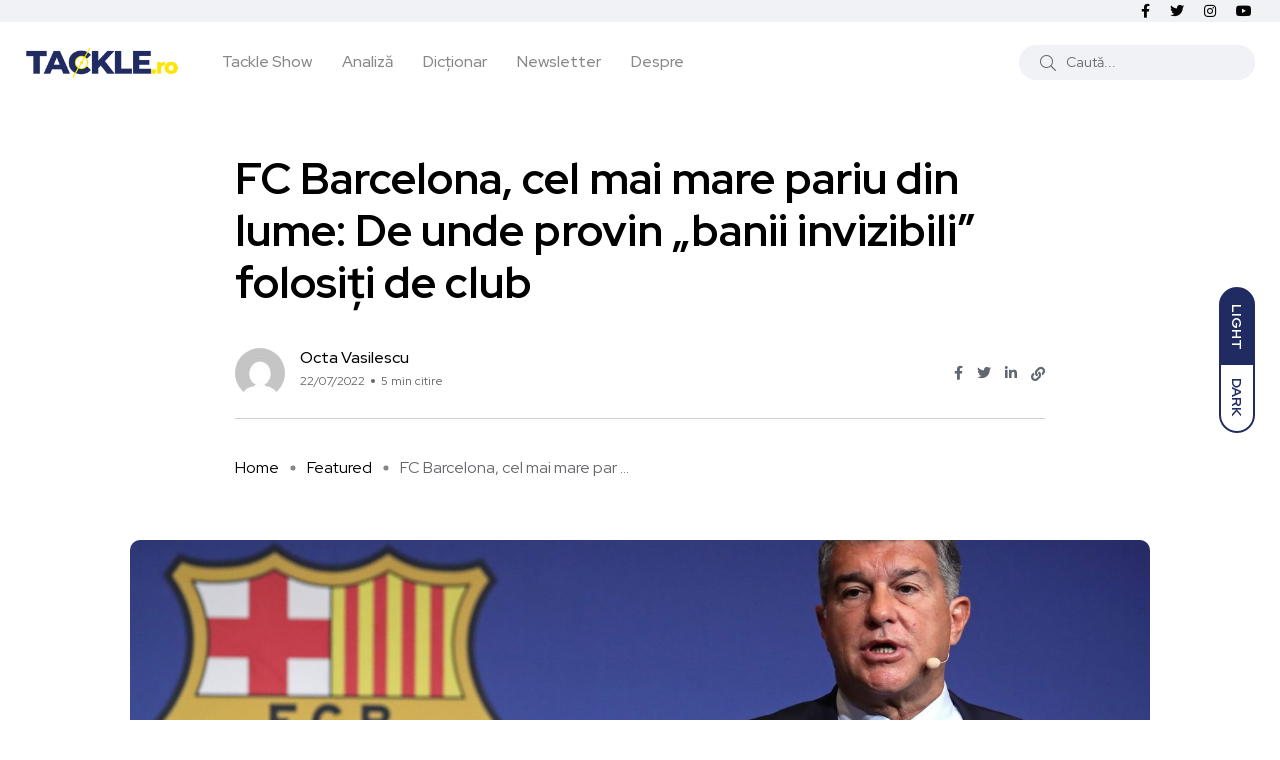

--- FILE ---
content_type: text/html; charset=UTF-8
request_url: https://tackle.ro/fc-barcelona-cel-mai-mare-pariu-din-lume-de-unde-provin-banii-invizibili-folositi-de-club/
body_size: 17858
content:
<!doctype html><html lang="ro-RO"><head><meta charset="UTF-8"><meta name="viewport" content="width=device-width, initial-scale=1"><link rel="profile" href="https://gmpg.org/xfn/11"> <script src="[data-uri]" defer></script> <meta name='robots' content='index, follow, max-image-preview:large, max-snippet:-1, max-video-preview:-1' /> <noscript><style>#backto-top{display:none;}</style></noscript><link media="all" href="https://tackle.ro/wp-content/cache/autoptimize/css/autoptimize_5fbc9ccb5a23669fcc4f08519ae9029e.css" rel="stylesheet"><title>FC Barcelona, cel mai mare pariu din lume: De unde provin „banii invizibili” folosiți de club - Tackle.ro</title><meta name="description" content="FC Barcelona transferă vedete pe bandă rulantă în această vară, deși are probleme financiare. Ce s-a întâmplat?" /><link rel="canonical" href="https://tackle.ro/fc-barcelona-cel-mai-mare-pariu-din-lume-de-unde-provin-banii-invizibili-folositi-de-club/" /><meta property="og:locale" content="ro_RO" /><meta property="og:type" content="article" /><meta property="og:title" content="FC Barcelona, cel mai mare pariu din lume: De unde provin „banii invizibili” folosiți de club - Tackle.ro" /><meta property="og:description" content="FC Barcelona transferă vedete pe bandă rulantă în această vară, deși are probleme financiare. Ce s-a întâmplat?" /><meta property="og:url" content="https://tackle.ro/fc-barcelona-cel-mai-mare-pariu-din-lume-de-unde-provin-banii-invizibili-folositi-de-club/" /><meta property="og:site_name" content="Tackle.ro" /><meta property="article:publisher" content="https://www.facebook.com/tackleromania/" /><meta property="article:published_time" content="2022-07-22T10:00:25+00:00" /><meta property="article:modified_time" content="2022-07-23T08:24:04+00:00" /><meta property="og:image" content="https://tackle.ro/wp-content/uploads/2022/07/imago1009507835h-scaled.jpg" /><meta property="og:image:width" content="2560" /><meta property="og:image:height" content="1710" /><meta property="og:image:type" content="image/jpeg" /><meta name="author" content="Octa Vasilescu" /><meta name="twitter:card" content="summary_large_image" /><meta name="twitter:creator" content="@TACKLE_RO" /><meta name="twitter:site" content="@TACKLE_RO" /><meta name="twitter:label1" content="Scris de" /><meta name="twitter:data1" content="Octa Vasilescu" /><meta name="twitter:label2" content="Timp estimat pentru citire" /><meta name="twitter:data2" content="6 minute" /> <script type="application/ld+json" class="yoast-schema-graph">{"@context":"https://schema.org","@graph":[{"@type":"Article","@id":"https://tackle.ro/fc-barcelona-cel-mai-mare-pariu-din-lume-de-unde-provin-banii-invizibili-folositi-de-club/#article","isPartOf":{"@id":"https://tackle.ro/fc-barcelona-cel-mai-mare-pariu-din-lume-de-unde-provin-banii-invizibili-folositi-de-club/"},"author":{"name":"Octa Vasilescu","@id":"https://tackle.ro/#/schema/person/bd5644d10e04fac538ef480673d39bd2"},"headline":"FC Barcelona, cel mai mare pariu din lume: De unde provin „banii invizibili” folosiți de club","datePublished":"2022-07-22T10:00:25+00:00","dateModified":"2022-07-23T08:24:04+00:00","mainEntityOfPage":{"@id":"https://tackle.ro/fc-barcelona-cel-mai-mare-pariu-din-lume-de-unde-provin-banii-invizibili-folositi-de-club/"},"wordCount":897,"commentCount":0,"image":{"@id":"https://tackle.ro/fc-barcelona-cel-mai-mare-pariu-din-lume-de-unde-provin-banii-invizibili-folositi-de-club/#primaryimage"},"thumbnailUrl":"https://tackle.ro/wp-content/uploads/2022/07/imago1009507835h-scaled.jpg","keywords":["Barcelona","transferuri"],"articleSection":["Analiză","Featured"],"inLanguage":"ro-RO","potentialAction":[{"@type":"CommentAction","name":"Comment","target":["https://tackle.ro/fc-barcelona-cel-mai-mare-pariu-din-lume-de-unde-provin-banii-invizibili-folositi-de-club/#respond"]}]},{"@type":"WebPage","@id":"https://tackle.ro/fc-barcelona-cel-mai-mare-pariu-din-lume-de-unde-provin-banii-invizibili-folositi-de-club/","url":"https://tackle.ro/fc-barcelona-cel-mai-mare-pariu-din-lume-de-unde-provin-banii-invizibili-folositi-de-club/","name":"FC Barcelona, cel mai mare pariu din lume: De unde provin „banii invizibili” folosiți de club - Tackle.ro","isPartOf":{"@id":"https://tackle.ro/#website"},"primaryImageOfPage":{"@id":"https://tackle.ro/fc-barcelona-cel-mai-mare-pariu-din-lume-de-unde-provin-banii-invizibili-folositi-de-club/#primaryimage"},"image":{"@id":"https://tackle.ro/fc-barcelona-cel-mai-mare-pariu-din-lume-de-unde-provin-banii-invizibili-folositi-de-club/#primaryimage"},"thumbnailUrl":"https://tackle.ro/wp-content/uploads/2022/07/imago1009507835h-scaled.jpg","datePublished":"2022-07-22T10:00:25+00:00","dateModified":"2022-07-23T08:24:04+00:00","author":{"@id":"https://tackle.ro/#/schema/person/bd5644d10e04fac538ef480673d39bd2"},"description":"FC Barcelona transferă vedete pe bandă rulantă în această vară, deși are probleme financiare. Ce s-a întâmplat?","breadcrumb":{"@id":"https://tackle.ro/fc-barcelona-cel-mai-mare-pariu-din-lume-de-unde-provin-banii-invizibili-folositi-de-club/#breadcrumb"},"inLanguage":"ro-RO","potentialAction":[{"@type":"ReadAction","target":["https://tackle.ro/fc-barcelona-cel-mai-mare-pariu-din-lume-de-unde-provin-banii-invizibili-folositi-de-club/"]}]},{"@type":"ImageObject","inLanguage":"ro-RO","@id":"https://tackle.ro/fc-barcelona-cel-mai-mare-pariu-din-lume-de-unde-provin-banii-invizibili-folositi-de-club/#primaryimage","url":"https://tackle.ro/wp-content/uploads/2022/07/imago1009507835h-scaled.jpg","contentUrl":"https://tackle.ro/wp-content/uploads/2022/07/imago1009507835h-scaled.jpg","width":2560,"height":1710,"caption":"Barcelona President Joan Laporta Hands Prosecutors Forensic Forensic presentation of FC Barcelona, Barca president Joan Laporta on the management of the previous president, Josep Maria Bartomeu, which has led the club to the current serious economic situation, in Barcelona, Spain, on 01st February 2022. Barcelona Spain PUBLICATIONxNOTxINxFRA Copyright: xJoanxValls/Urbanandsportx originalFilename:0149603314st.jpg"},{"@type":"BreadcrumbList","@id":"https://tackle.ro/fc-barcelona-cel-mai-mare-pariu-din-lume-de-unde-provin-banii-invizibili-folositi-de-club/#breadcrumb","itemListElement":[{"@type":"ListItem","position":1,"name":"Home","item":"https://tackle.ro/"},{"@type":"ListItem","position":2,"name":"Posts","item":"https://tackle.ro/posts/"},{"@type":"ListItem","position":3,"name":"FC Barcelona, cel mai mare pariu din lume: De unde provin „banii invizibili” folosiți de club"}]},{"@type":"WebSite","@id":"https://tackle.ro/#website","url":"https://tackle.ro/","name":"Tackle.ro","description":"Tackle.ro fotbal Premier League liga Europa League Champions League arsenal chelsea united city manchester liverpool","potentialAction":[{"@type":"SearchAction","target":{"@type":"EntryPoint","urlTemplate":"https://tackle.ro/?s={search_term_string}"},"query-input":{"@type":"PropertyValueSpecification","valueRequired":true,"valueName":"search_term_string"}}],"inLanguage":"ro-RO"},{"@type":"Person","@id":"https://tackle.ro/#/schema/person/bd5644d10e04fac538ef480673d39bd2","name":"Octa Vasilescu","image":{"@type":"ImageObject","inLanguage":"ro-RO","@id":"https://tackle.ro/#/schema/person/image/","url":"https://tackle.ro/wp-content/litespeed/avatar/e391b17ba3c3965033ca556c8d454f2e.jpg?ver=1768651214","contentUrl":"https://tackle.ro/wp-content/litespeed/avatar/e391b17ba3c3965033ca556c8d454f2e.jpg?ver=1768651214","caption":"Octa Vasilescu"},"description":"Pasionat de tot ce înseamnă sport și captivat de poveștile din afara terenului.","url":"https://tackle.ro/author/octavasilescu/"}]}</script> <link rel='dns-prefetch' href='//fonts.googleapis.com' /><link rel="alternate" type="application/rss+xml" title="Tackle.ro &raquo; Flux" href="https://tackle.ro/feed/" /><link rel="alternate" type="application/rss+xml" title="Tackle.ro &raquo; Flux comentarii" href="https://tackle.ro/comments/feed/" /><link rel="alternate" type="application/rss+xml" title="Flux comentarii Tackle.ro &raquo; FC Barcelona, cel mai mare pariu din lume: De unde provin „banii invizibili” folosiți de club" href="https://tackle.ro/fc-barcelona-cel-mai-mare-pariu-din-lume-de-unde-provin-banii-invizibili-folositi-de-club/feed/" /><link rel="alternate" title="oEmbed (JSON)" type="application/json+oembed" href="https://tackle.ro/wp-json/oembed/1.0/embed?url=https%3A%2F%2Ftackle.ro%2Ffc-barcelona-cel-mai-mare-pariu-din-lume-de-unde-provin-banii-invizibili-folositi-de-club%2F" /><link rel="alternate" title="oEmbed (XML)" type="text/xml+oembed" href="https://tackle.ro/wp-json/oembed/1.0/embed?url=https%3A%2F%2Ftackle.ro%2Ffc-barcelona-cel-mai-mare-pariu-din-lume-de-unde-provin-banii-invizibili-folositi-de-club%2F&#038;format=xml" /><meta property="og:url" content="https://tackle.ro/fc-barcelona-cel-mai-mare-pariu-din-lume-de-unde-provin-banii-invizibili-folositi-de-club/ "/><meta property="og:title" content="FC Barcelona, cel mai mare pariu din lume: De unde provin „banii invizibili” folosiți de club" /><meta property="og:description" content="FC Barcelona transferă vedete pe bandă rulantă în această vară, dar scenariul din culise este demn de serialul „House of Cards”. Până de curând, FC Barcelona putea fi comparată cu Dinamo din punct de vedere al problemelor..." /><meta property="og:type" content="article" /><meta property="og:image" content="https://tackle.ro/wp-content/uploads/2022/07/imago1009507835h-scaled.jpg"/><link property="stylesheet" rel='stylesheet' id='axil-fonts-css' href='https://fonts.googleapis.com/css?family=Red+Hat+Display%3A0%2C400%3B0%2C500%3B0%2C700%3B0%2C900%3B1%2C400%3B1%2C500%3B1%2C700%3B1%2C900&#038;subset=latin%2Clatin-ext&#038;display=swap' type='text/css' media='all' /><link rel="https://api.w.org/" href="https://tackle.ro/wp-json/" /><link rel="alternate" title="JSON" type="application/json" href="https://tackle.ro/wp-json/wp/v2/posts/27351" /><link rel="EditURI" type="application/rsd+xml" title="RSD" href="https://tackle.ro/xmlrpc.php?rsd" /><meta name="generator" content="WordPress 6.9" /><link rel='shortlink' href='https://tackle.ro/?p=27351' /><meta name="generator" content="Redux 4.5.10" /><link rel="icon" type="image/png" href="/wp-content/uploads/fbrfg/favicon-96x96.png" sizes="96x96" /><link rel="icon" type="image/svg+xml" href="/wp-content/uploads/fbrfg/favicon.svg" /><link rel="shortcut icon" href="/wp-content/uploads/fbrfg/favicon.ico" /><link rel="apple-touch-icon" sizes="180x180" href="/wp-content/uploads/fbrfg/apple-touch-icon.png" /><link rel="manifest" href="/wp-content/uploads/fbrfg/site.webmanifest" /><link rel="pingback" href="https://tackle.ro/xmlrpc.php"><meta name="generator" content="Elementor 3.34.1; features: additional_custom_breakpoints; settings: css_print_method-external, google_font-enabled, font_display-auto"><link rel="icon" href="https://tackle.ro/wp-content/uploads/2025/08/cropped-Logo_Tackle_Show_2021Aug-32x32.png" sizes="32x32" /><link rel="icon" href="https://tackle.ro/wp-content/uploads/2025/08/cropped-Logo_Tackle_Show_2021Aug-192x192.png" sizes="192x192" /><link rel="apple-touch-icon" href="https://tackle.ro/wp-content/uploads/2025/08/cropped-Logo_Tackle_Show_2021Aug-180x180.png" /><meta name="msapplication-TileImage" content="https://tackle.ro/wp-content/uploads/2025/08/cropped-Logo_Tackle_Show_2021Aug-270x270.png" /><link property="stylesheet" rel='stylesheet' id='redux-custom-fonts-css' href='//tackle.ro/wp-content/uploads/redux/custom-fonts/fonts.css' type='text/css' media='all' /> <script src="https://www.googletagmanager.com/gtag/js?id=UA-82747668-1" defer data-deferred="1"></script> </head><body class="wp-singular post-template-default single single-post postid-27351 single-format-standard wp-embed-responsive wp-theme-blogar wp-child-theme-tacklev3 ua_chrome post-fc-barcelona-cel-mai-mare-pariu-din-lume-de-unde-provin-banii-invizibili-folositi-de-club active-scroll-to-top  active-sidebar-blog header-with-search elementor-default elementor-kit-16440"><div id="my_switcher" class="my_switcher"><ul><li> <a href="javascript: void(0);" data-theme="light" class="setColor light"> <span title="Light Mode">Light</span> </a></li><li> <a href="javascript: void(0);" data-theme="dark" class="setColor dark"> <span title="Dark Mode">Dark</span> </a></li></ul></div><div class="main-content"><header class="header axil-header header-style-4  header-light   "><div class="header-top"><div class="container"><div class="row align-items-center"><div class="col-xl-6 col-lg-8 col-md-8 col-sm-12"><div class="header-top-bar d-flex flex-wrap align-items-center justify-content-center justify-content-md-start"></div></div><div class="col-xl-6 col-lg-4 col-md-4 col-sm-12"><ul class="social-share-transparent md-size justify-content-center justify-content-md-end"><li><a class="facebook-f social-icon" href="https://www.facebook.com/Tackle.ro/" target="_blank"><i class="fab fa-facebook-f"></i></a></li><li><a class="twitter social-icon" href="https://twitter.com/TackleRomania" target="_blank"><i class="fab fa-twitter"></i></a></li><li><a class="instagram social-icon" href="https://www.instagram.com/tackle.ro" target="_blank"><i class="fab fa-instagram"></i></a></li><li><a class="youtube social-icon" href="https://www.youtube.com/c/TACKLERO" target="_blank"><i class="fab fa-youtube"></i></a></li></ul></div></div></div></div><div class="header-bottom"><div class="container"><div class="row justify-content-between align-items-center"><div class="col-xl-8 col-lg-4 col-md-6 col-sm-4 col-7"><div class="wrapper d-block d-sm-flex align-items-center justify-content-center justify-content-md-start"><div class="logo"> <a href="https://tackle.ro/"
title="Tackle.ro" rel="home"> <img class="dark-logo" src="https://tackle.ro/wp-content/uploads/2020/06/logo-tackle.png" alt="Tackle.ro"> <img class="light-logo" src="https://tackle.ro/wp-content/uploads/2021/10/tackle-logo-fff.png" alt="Tackle.ro"> </a></div><div class="mainmenu-wrapper d-none d-xl-block"><nav class="mainmenu-nav d-none d-lg-block"><ul id="main-menu" class="mainmenu"><li id="menu-item-23640" class="menu-item menu-item-type-taxonomy menu-item-object-category menu-item-23640 axil-post-type-post"><a href="https://tackle.ro/category/tackle-show/">Tackle Show</a></li><li id="menu-item-23615" class="menu-item menu-item-type-taxonomy menu-item-object-category current-post-ancestor current-menu-parent current-post-parent menu-item-23615 axil-post-type-post is-active "><a href="https://tackle.ro/category/analiza/">Analiză</a></li><li id="menu-item-16231" class="menu-item menu-item-type-post_type menu-item-object-page menu-item-16231 axil-post-type-post"><a title="Dicționar" href="https://tackle.ro/dictionar/">Dicționar</a></li><li id="menu-item-12604" class="menu-item menu-item-type-post_type menu-item-object-page menu-item-12604 axil-post-type-post"><a href="https://tackle.ro/newsletter/">Newsletter</a></li><li id="menu-item-447" class="menu-item menu-item-type-post_type menu-item-object-page menu-item-447 axil-post-type-post"><a href="https://tackle.ro/despre-noi/">Despre</a></li></ul></nav></div></div></div><div class="mobile-search-wrapper col-xl-4 col-lg-8 col-md-6 col-sm-6 col-5"><div class="header-search d-none d-sm-block"><div class="d-flex align-items-center justify-content-end"><form  id="header-search-1"  action="https://tackle.ro/" method="GET" class="blog-search"><div class="axil-search form-group"> <button type="submit" class="search-button"><i class="fal fa-search"></i></button> <input type="text"  name="s"  class="form-control" placeholder="Caută..." value=""/></div></form><div class="hamburger-menu d-block d-xl-none ml--20"><div class="hamburger-inner"><div class="icon"><i class="fal fa-bars"></i></div></div></div></div></div><div class="d-block d-sm-none"><div class="header-search text-right d-flex align-items-center justify-content-end"><div class="search-mobile-icon"> <button><i class="fal fa-search"></i></button></div><form  id="header-search-1"  action="https://tackle.ro/" method="GET" class="blog-search large-mobile-blog-search"><div class="axil-search-mobile form-group"> <button type="submit" class="search-button"><i class="fal fa-search"></i></button> <input type="text"  name="s"  class="form-control" placeholder="Caută..." value=""/></div></form><div class="hamburger-menu d-block d-xl-none ml--20"><div class="hamburger-inner"><div class="icon"><i class="fal fa-bars"></i></div></div></div></div></div></div></div></div></div></header><div class="popup-mobilemenu-area"><div class="inner"><div class="mobile-menu-top"><div class="logo"> <a href="https://tackle.ro/" title="Tackle.ro" rel="home" > <img class="dark-logo" src="https://tackle.ro/wp-content/uploads/2020/06/logo-tackle.png" alt="Tackle.ro"> <img class="light-logo" src="https://tackle.ro/wp-content/uploads/2021/10/tackle-logo-fff.png" alt="Tackle.ro"> </a></div><div class="mobile-close"><div class="icon"> <i class="fal fa-times"></i></div></div></div><nav class="menu-item"><ul id="mobile-menu" class="mainmenu-item"><li class="menu-item menu-item-type-taxonomy menu-item-object-category menu-item-23640 axil-post-type-post"><a href="https://tackle.ro/category/tackle-show/">Tackle Show</a></li><li class="menu-item menu-item-type-taxonomy menu-item-object-category current-post-ancestor current-menu-parent current-post-parent menu-item-23615 axil-post-type-post is-active "><a href="https://tackle.ro/category/analiza/">Analiză</a></li><li class="menu-item menu-item-type-post_type menu-item-object-page menu-item-16231 axil-post-type-post"><a title="Dicționar" href="https://tackle.ro/dictionar/">Dicționar</a></li><li class="menu-item menu-item-type-post_type menu-item-object-page menu-item-12604 axil-post-type-post"><a href="https://tackle.ro/newsletter/">Newsletter</a></li><li class="menu-item menu-item-type-post_type menu-item-object-page menu-item-447 axil-post-type-post"><a href="https://tackle.ro/despre-noi/">Despre</a></li></ul></nav></div></div><div class="main-wrapper"><div class="post-single-wrapper axil-section-gap bg-color-white"><div class="container"><div class="row"><div class="col-lg-8 offset-lg-2"><div class="banner banner-single-post post-formate post-video axil-section-gapBottom"><div class="content-block"><div class="post-content"><h1 class="title">FC Barcelona, cel mai mare pariu din lume: De unde provin „banii invizibili” folosiți de club</h1><div class="post-meta-wrapper"><div class="post-meta"><div class="post-author-avatar border-rounded"> <img alt='' src='https://tackle.ro/wp-content/litespeed/avatar/76dbb2c13b8f1d21a468dc638839f441.jpg?ver=1768651215' srcset='https://tackle.ro/wp-content/litespeed/avatar/cb34b55be983f6e80932108dec6e671d.jpg?ver=1768651214 2x' class='avatar avatar-50 photo' height='50' width='50' decoding='async'/></div><div class="content"><h6 class="post-author-name"><a class="hover-flip-item-wrapper" href="https://tackle.ro/author/octavasilescu/"><span class="hover-flip-item"><span data-text="Octa Vasilescu">Octa Vasilescu</span></span></a></h6><ul class="post-meta-list"><li class="post-meta-date">22/07/2022</li><li class="post-meta-reading-time">5 min citire</li></ul></div></div><ul class="social-share-transparent justify-content-end"><li><a href="https://www.facebook.com/sharer/sharer.php?u=https://tackle.ro/fc-barcelona-cel-mai-mare-pariu-din-lume-de-unde-provin-banii-invizibili-folositi-de-club/" target="_blank" class="aw-facebook"><i class="fab fa-facebook-f"></i></a></li><li><a href="https://twitter.com/share?https://tackle.ro/fc-barcelona-cel-mai-mare-pariu-din-lume-de-unde-provin-banii-invizibili-folositi-de-club/&#038;text=FC%20Barcelona,%20cel%20mai%20mare%20pariu%20din%20lume:%20De%20unde%20provin%20„banii%20invizibili”%20folosiți%20de%20club" target="_blank" class="aw-twitter"><i class="fab fa-twitter"></i></a></li><li><a href="http://www.linkedin.com/shareArticle?url=https://tackle.ro/fc-barcelona-cel-mai-mare-pariu-din-lume-de-unde-provin-banii-invizibili-folositi-de-club/&#038;title=FC%20Barcelona,%20cel%20mai%20mare%20pariu%20din%20lume:%20De%20unde%20provin%20„banii%20invizibili”%20folosiți%20de%20club" target="_blank" class="aw-linkdin"><i class="fab fa-linkedin-in"></i></a></li><li><button class="axilcopyLink" title="Copy Link" data-link="https://tackle.ro/fc-barcelona-cel-mai-mare-pariu-din-lume-de-unde-provin-banii-invizibili-folositi-de-club/"><i class="fas fa-link"></i></button></li></ul></div></div></div><div class="breadcrumb-wrapper"><ul id="breadcrumbs" class="axil-breadcrumb liststyle d-flex"><li class="item-home"><a class="bread-link bread-home" href="https://tackle.ro" title="Home">Home</a></li><li class="separator separator-home"></li><li class="item-cat"><a href="https://tackle.ro/category/featured/">Featured</a></li><li class="separator"></li><li class="item-current item-27351"><span class="bread-current bread-27351" title="FC Barcelona, cel mai mare pariu din lume: De unde provin „banii invizibili” folosiți de club">FC Barcelona, cel mai mare par ...</span></li></ul></div></div><div class="axil-post-details"><div class="post-thumbnail mb--60 position-relative  wp-block-image alignwide"> <img fetchpriority="high" width="1440" height="720" src="https://tackle.ro/wp-content/uploads/2022/07/imago1009507835h-1440x720.jpg" class="w-100 wp-post-image" alt="" decoding="async" srcset="https://tackle.ro/wp-content/uploads/2022/07/imago1009507835h-1440x720.jpg 1440w, https://tackle.ro/wp-content/uploads/2022/07/imago1009507835h-1230x615.jpg 1230w" sizes="(max-width: 1440px) 100vw, 1440px" /></div><div class="axil-post-details-content"><p>FC Barcelona transfer&#259; vedete pe band&#259; rulant&#259; &icirc;n aceast&#259; var&#259;, dar scenariul din culise este demn de serialul &bdquo;House of Cards&rdquo;. P&acirc;n&#259; de cur&acirc;nd, FC Barcelona putea fi comparat&#259; cu Dinamo din punct de vedere al problemelor financiare. Acum pare c&#259; totul s-a rezolvat, iar lucrurile au revenit la normal. Ce s-a &icirc;nt&acirc;mplat? &Icirc;ncerc&#259;m s&#259; v&#259; explic&#259;m &icirc;n acest material.</p><p>Datoria total&#259; a echipei FC Barcelona se ridic&#259; la 1,3 miliarde de euro. Aici reg&#259;sim &icirc;mprumuturile bancare, sumele de transfer restante, salarii neachitate &#537;i datorii c&#259;tre fiscul spaniol. Aceast&#259; datorie s-a triplat &icirc;n ultimii cinci ani, iar o parte din vin&#259; o are pandemia de COVID-19.</p><p>Nu e de mirare c&#259; pre&#537;edintele Joan Laporta a declarat &icirc;n luna iunie c&#259; &bdquo;FC Barcelona s-a aflat &icirc;n moarte clinic&#259;, dar acum a ajuns la reanimare&rdquo;. &Icirc;n mod surprinz&#259;tor, un club aflat la &bdquo;terapie intensiv&#259;&rdquo; a reu&#537;it s&#259;-l transfere pe Robert Lewandowski pentru 45 de milioane de euro. Iat&#259; cum a fost posibil.</p><p><img decoding="async" class="aligncenter" src="https://pbs.twimg.com/media/FYIPG-PXEAIMRU3?format=jpg&amp;name=large"/></p><h4><strong>FC Barcelona, s&#259;racul club bogat</strong></h4><p>FC Barcelona i-a transferat &icirc;n aceast&#259; var&#259; pe Andreas Christensen (de la Chelsea, gratis), Franck Kessie (de la AC Milan, gratis), Robert Lewandowski (de la Bayern, pentru 45 de milioane) &#537;i Raphinha (de la Leeds, pentru 58 milioane). De asemenea, exist&#259; bonusuri de performan&#539;&#259; pentru Lewandowski &#537;i Raphinha.</p><p>Trebuie s&#259; men&#539;ion&#259;m faptul c&#259; juc&#259;torii au fost transfera&#539;i, dar &icirc;nc&#259; nu au fost &icirc;nregistra&#539;i pentru meciurile din campionat. La Liga a impus un plafon salarial pentru toate cluburile din prima divizie. Nimeni nu poate &icirc;nregistra juc&#259;tori noi, dac&#259; plafonul salarial dep&#259;&#537;e&#537;te 70% din venituri. Evident, FC Barcelona nu se &icirc;ncadreaz&#259; acum &icirc;n ace&#537;ti parametri.</p><p>Catalanii trebuie s&#259; mai economiseasc&#259; circa 200 de milioane de euro pentru a putea &icirc;nregistra juc&#259;tori noi. Pre&#537;edintele La Liga, Javier Tebas, a declarat c&#259; FC Barcelona ar trebui s&#259; fac&#259; rost de 500 de milioane de euro pentru a avea parte de un sezon lini&#537;tit. Laporta nu a gustat aceste declara&#539;ii &#537;i i-a cerut lui Tebas s&#259; nu mai discute despre problemele echipei &icirc;n spa&#539;iul public.</p><p>Cifrele ne arat&#259; c&#259; FC Barcelona a avut pierderi de 555 milioane de euro &icirc;n stagiunea 2020/2021! Este de departe cea mai mare gaur&#259; din bugetul unui club european. De asemenea, se pare c&#259; sunt cele mai mari pierderi suferite vreodat&#259; de un club de fotbal, pe durata unui sezon competi&#539;ional.</p><p><img decoding="async" src="https://cdn.discordapp.com/attachments/870263052732358697/999983948547502102/IMG_3379.jpg"/></p><h4><strong>Cum reu&#537;e&#537;te FC Barcelona s&#259; fac&#259; rost de bani</strong></h4><p>Joan Laporta are doi a&#537;i &icirc;n m&acirc;nec&#259;. P&acirc;n&#259; acum, FC Barcelona a ajuns la un acord cu firma Sixth Street pentru a ceda 10% din drepturile TV ale echipei, pentru urm&#259;torii 25 de ani. Aceast&#259; tranzac&#539;ie nu inlcude &#537;i drepturile TV din Champions League, iar clubul va &icirc;ncasa aproape 250 de milioane de euro.</p><p>Conform zvonurilor din Spania, Joan Laporta ar fi gata s&#259; v&acirc;nd&#259; &icirc;nc&#259; 15% din drepturile TV, pentru aproape 400 de milioane de euro.</p><p>O alt&#259; mi&#537;care va fi v&acirc;nzarea a 49% din BLM (Bar&ccedil;a Licensing &amp; Merchandising), &icirc;n schimbul a 300 de milioane. Tranzac&#539;ia acesti companii de marketing a clubului &icirc;nc&#259; nu a fost finalizat&#259;, dar procesul a intrat &icirc;n linie dreapt&#259;.</p><p>Tot &icirc;n aceast&#259; var&#259; a fost semnat parteneriatul cu Spotify, companie care &icirc;i ofer&#259; c&acirc;te 70 de milioane de euro pe sezon. Acordul este unul total. P&acirc;n&#259; &#537;i numele stadionului a fost schimbat &icirc;n Spotify Camp Nou. &Icirc;n mod paradoxal, sponsorii Rakuten &#537;i Beko au livrat 74 de milioane de euro &icirc;n sezonul 2020/2021.</p><p>Clubul ar putea lua &icirc;nc&#259; o gur&#259; mare de oxigen dac&#259; ar reu&#537;i s&#259;-l v&acirc;nd&#259; pe Frenkie de Jong &icirc;n aceast&#259; var&#259;. El ar putea aduce o sum&#259; important&#259; &icirc;n conturi.</p><p><img decoding="async" src="https://cdn.discordapp.com/attachments/870263052732358697/999983948224536656/IMG_3380.jpg"/></p><h4><strong>Liverpool &icirc;nc&#259; &icirc;ncaseaz&#259; bani de pe urma lui Coutinho</strong></h4><p>Dac&#259; FC Barcelona ar fi o persoan&#259;, ar fi acel &bdquo;prieten&rdquo; care te caut&#259; numai c&acirc;nd are nevoie de bani. Clubul de pe Camp Nou mai are de achitat 126 de milioane de euro de pe urma transferurilor realizate &icirc;n trecut. 19 cluburi &icirc;nc&#259; a&#537;teapt&#259; bani de la Barcelona!</p><p>Printre acestea se num&#259;r&#259; &#537;i Liverpool. &Icirc;n 2018, Philippe Coutinho a fost v&acirc;ndut de Liverpool la FC Barcelona pentru 135 de milioane de euro. &Icirc;n acest moment, &bdquo;Cormoranii&rdquo; mai au de primit 29 de milioane de euro. Coutinho a ajuns s&#259; joace &icirc;ntre timp la Aston Villa.</p><p>Bayern Munchen, Braga sau Bordeaux se num&#259;r&#259; &#537;i ele printre cluburi care &icirc;nc&#259; a&#537;teapt&#259; bani pentru juc&#259;tori v&acirc;ndu&#539;i &icirc;n trecut.</p><blockquote class="twitter-tweet" data-width="550" data-dnt="true"><p lang="en" dir="ltr">What Happens in Vegas, Stays in Vegas <a href="https://t.co/Oab3CLhZxF">pic.twitter.com/Oab3CLhZxF</a></p><p>&mdash; FC Barcelona (@FCBarcelona) <a href="https://twitter.com/FCBarcelona/status/1550316242396975104?ref_src=twsrc%5Etfw">July 22, 2022</a></p></blockquote><p><script src="https://platform.twitter.com/widgets.js" charset="utf-8" defer data-deferred="1"></script></p><h4><strong>Temeri pentru viitor</strong></h4><p>&Icirc;n ciuda acestor giumbu&#537;lucuri f&#259;cute de Joan Laporta, anali&#537;tii financiari nu sunt foarte &icirc;ncrez&#259;tori &icirc;n privin&#539;a situa&#539;iei. Sam Wallace de la The Telegraph este de p&#259;rere c&#259; FC Barcelona merge pe marginea pr&#259;pastiei.</p><p>Conform lui Wallace, catalanii sper&#259; ca proiectul Super Ligii Europene s&#259; revin&#259; &icirc;n actualitate. Doar un asemenea demers ar putea ajuta clubul s&#259; revin&#259; la normal din punct de vedere financiar. Altfel, viitorul clubului va at&acirc;rna de un fir de a&#539;&#259;.</p><p>&Icirc;n definitiv, FC Barcelona a f&#259;cut ni&#537;te transferuri pe care nu &#537;i le permite. Oamenii lui Laporta au g&#259;sit porti&#539;e prin care s&#259; realizeze aceste mut&#259;ri, dar nu &#537;tim ce urmeaz&#259; pentru acest club.</p></div><div class="social-share-block"><div class="post-like pt-like-it"> <a class="like-button" href="https://tackle.ro/wp-admin/admin-ajax.php?action=pt_like_it&#038;post_id=27351&#038;nonce=3c4ab72e0e"  data-id="27351" data-nonce="3c4ab72e0e"><i class="fal fa-thumbs-up"></i><span id="like-count-27351" class="like-count"> 51</span> &nbsp; <span>Likes</span></a></div><ul class="social-icon icon-rounded-transparent md-size"><li><a href="https://www.facebook.com/sharer/sharer.php?u=https://tackle.ro/fc-barcelona-cel-mai-mare-pariu-din-lume-de-unde-provin-banii-invizibili-folositi-de-club/" target="_blank" class="aw-facebook"><i class="fab fa-facebook-f"></i></a></li><li><a href="https://twitter.com/share?https://tackle.ro/fc-barcelona-cel-mai-mare-pariu-din-lume-de-unde-provin-banii-invizibili-folositi-de-club/&#038;text=FC%20Barcelona,%20cel%20mai%20mare%20pariu%20din%20lume:%20De%20unde%20provin%20„banii%20invizibili”%20folosiți%20de%20club" target="_blank" class="aw-twitter"><i class="fab fa-twitter"></i></a></li><li><a href="http://www.linkedin.com/shareArticle?url=https://tackle.ro/fc-barcelona-cel-mai-mare-pariu-din-lume-de-unde-provin-banii-invizibili-folositi-de-club/&#038;title=FC%20Barcelona,%20cel%20mai%20mare%20pariu%20din%20lume:%20De%20unde%20provin%20„banii%20invizibili”%20folosiți%20de%20club" target="_blank" class="aw-linkdin"><i class="fab fa-linkedin-in"></i></a></li></ul></div><div class="about-author"><div class="media"><div class="thumbnail"> <a href="https://tackle.ro/author/octavasilescu/"> <img alt='' src='https://tackle.ro/wp-content/litespeed/avatar/34e933855d171a5f2304cb1c371f6495.jpg?ver=1768651215' srcset='https://tackle.ro/wp-content/litespeed/avatar/686e864de05403b7bbb24f07e2335a79.jpg?ver=1768651215 2x' class='avatar avatar-105 photo' height='105' width='105' decoding='async'/> </a></div><div class="media-body"><div class="author-info"><h5 class="title"> <a class="hover-flip-item-wrapper" href="https://tackle.ro/author/octavasilescu/"> <span class="hover-flip-item"> <span data-text="Octa Vasilescu">Octa Vasilescu</span> </span> </a></h5> <span class="b3 subtitle"></span></div><div class="content"><p class="b1 description">Pasionat de tot ce înseamnă sport și captivat de poveștile din afara terenului.</p></div></div></div></div><div class="wpcf7 no-js" id="wpcf7-f23514-p27351-o1" lang="ro-RO" dir="ltr" data-wpcf7-id="23514"><div class="screen-reader-response"><p role="status" aria-live="polite" aria-atomic="true"></p><ul></ul></div><form action="/fc-barcelona-cel-mai-mare-pariu-din-lume-de-unde-provin-banii-invizibili-folositi-de-club/#wpcf7-f23514-p27351-o1" method="post" class="wpcf7-form init e8317972a906 cmatic-conn cmatic-aud-1 cmatic-mapd0-0 cmatic-v0972 cmatic-sent-0 cmatic-total-51855" aria-label="Formular de contact" novalidate="novalidate" data-status="init"><fieldset class="hidden-fields-container"><input type="hidden" name="_wpcf7" value="23514" /><input type="hidden" name="_wpcf7_version" value="6.1.4" /><input type="hidden" name="_wpcf7_locale" value="ro_RO" /><input type="hidden" name="_wpcf7_unit_tag" value="wpcf7-f23514-p27351-o1" /><input type="hidden" name="_wpcf7_container_post" value="27351" /><input type="hidden" name="_wpcf7_posted_data_hash" value="" /></fieldset><div class="newsletter-subscribe mt--30 pt--30 pb--30"><div class="axil-contact-form contact-form--1 row"><div class="col-12"><h2 class="elementor-heading-title elementor-size-default text-center">Abonează-te!</h2><br></div><div class="offset-lg-2 col-lg-6 offset-md-2 col-md-8 col-12"><div class="form-group"> <span class="wpcf7-form-control-wrap" data-name="your-email"><input size="40" maxlength="400" class="wpcf7-form-control wpcf7-email wpcf7-validates-as-required wpcf7-text wpcf7-validates-as-email" id="your-email" aria-required="true" aria-invalid="false" value="Adresa de email..." type="email" name="your-email" /></span></div><div class="form-group"><small>Îți trimitem cele mai bune articole publicate de publicațiile independete care scriu despre fotbal în limba română.</small></div></div><div class="col-lg-2 col-md-2 col-12"><div class="form-submit"> <input class="wpcf7-form-control wpcf7-submit has-spinner axil-button button-rounded btn-primary" id="submit" type="submit" value="Mă abonez" /></div></div></div></div><p style="display: none !important;" class="akismet-fields-container" data-prefix="_wpcf7_ak_"><label>&#916;<textarea name="_wpcf7_ak_hp_textarea" cols="45" rows="8" maxlength="100"></textarea></label><input type="hidden" id="ak_js_1" name="_wpcf7_ak_js" value="196"/><script src="[data-uri]" defer></script></p><div class="wpcf7-response-output" aria-hidden="true"></div></form></div><div class="axil-comment-area"><div id="comments" class="comments-area"><div class="leave-comment-form"><div id="comment-form" class="axil-comment-form mt--75 mt_md--40 mt_sm--30"><div class="inner"><div id="respond" class="comment-respond"><h3 id="reply-title" class="comment-reply-title">Lasă un răspuns <small><a rel="nofollow" id="cancel-comment-reply-link" href="/fc-barcelona-cel-mai-mare-pariu-din-lume-de-unde-provin-banii-invizibili-folositi-de-club/#respond" style="display:none;">Anulează răspunsul</a></small></h3><form action="https://tackle.ro/wp-comments-post.php" method="post" id="commentform" class="comment-form"><p class="comment-notes"><span id="email-notes">Adresa ta de email nu va fi publicată.</span> <span class="required-field-message">Câmpurile obligatorii sunt marcate cu <span class="required">*</span></span></p><div class="row row--25"><div class="ccol-lg-4 col-md-4 col-12"><div class="form-group"><label for="author">Nume<span class="required">*</span></label><span class="focus-border"></span> <input id="author" name="author" type="text" value="" required aria-required="true" /></div></div><div class="col-lg-4 col-md-4 col-12"><div class="form-group"><label for="email">Email <span class="required">*</span></label><span class="focus-border"></span><input id="email" name="email" class="input_half" type="email" value="" required aria-required="true" /></div></div><div class="col-lg-4 col-md-4 col-12"><div class="form-group"><label for="url">Website</label><span class="focus-border"></span><input id="url" name="url" type="text" value="" /></div></div></div><div class="row"><div class="col-md-12"><div class="form-group"><label for="comment">Scrie comentariul tău aici...<span class="required">*</span></label><span class="focus-border"></span><textarea id="comment" name="comment" rows="3"  required aria-required="true"></textarea></div></div></div><p class="form-submit"><input name="submit" type="submit" id="submit" class="axil-button btn-large btn-transparent" value="Publică comentariul" /> <input type='hidden' name='comment_post_ID' value='27351' id='comment_post_ID' /> <input type='hidden' name='comment_parent' id='comment_parent' value='0' /></p><p style="display: none;"><input type="hidden" id="akismet_comment_nonce" name="akismet_comment_nonce" value="666b12278d" /></p><p style="display: none !important;" class="akismet-fields-container" data-prefix="ak_"><label>&#916;<textarea name="ak_hp_textarea" cols="45" rows="8" maxlength="100"></textarea></label><input type="hidden" id="ak_js_2" name="ak_js" value="173"/><script src="[data-uri]" defer></script></p></form></div></div></div></div></div></div></div></div></div></div></div><div class="axil-more-stories-area axil-section-gap bg-color-grey"><div class="related-post p-b-xs-30"><div class="container"><div class="row"><div class="col-md-12"><div class="section-title"><h2 class="title">Articole recente</h2></div></div></div><div class="row"><div class="col-lg-3 col-md-6 col-sm-6 col-12"><div class="post-stories content-block mt--30"><div class="post-thumbnail"> <a href="https://tackle.ro/preview-liga-campionilor-etapa-intai-dupa-alonso/"> <img width="285" height="190" src="https://tackle.ro/wp-content/uploads/2022/08/UCL2-285x190.jpg" class="attachment-axil-grid-small-post-thumb size-axil-grid-small-post-thumb wp-post-image" alt="Preview Liga Campionilor" decoding="async" srcset="https://tackle.ro/wp-content/uploads/2022/08/UCL2-285x190.jpg 285w, https://tackle.ro/wp-content/uploads/2022/08/UCL2-390x260.jpg 390w" sizes="(max-width: 285px) 100vw, 285px" /> </a></div><div class="post-content"><h5 class="title"><a href="https://tackle.ro/preview-liga-campionilor-etapa-intai-dupa-alonso/">Preview Liga Campionilor: Etapa Întâi după Alonso</a></h5></div></div></div><div class="col-lg-3 col-md-6 col-sm-6 col-12"><div class="post-stories content-block mt--30"><div class="post-thumbnail"> <a href="https://tackle.ro/preview-liga-campionilor-echipele-britanice-domina-grupa/"> <img width="285" height="190" src="https://tackle.ro/wp-content/uploads/2022/08/UCL-285x190.jpg" class="attachment-axil-grid-small-post-thumb size-axil-grid-small-post-thumb wp-post-image" alt="Liga Campionilor Preview de etapă" decoding="async" srcset="https://tackle.ro/wp-content/uploads/2022/08/UCL-285x190.jpg 285w, https://tackle.ro/wp-content/uploads/2022/08/UCL-390x260.jpg 390w" sizes="(max-width: 285px) 100vw, 285px" /> </a></div><div class="post-content"><h5 class="title"><a href="https://tackle.ro/preview-liga-campionilor-echipele-britanice-domina-grupa/">Preview Liga Campionilor: Echipele britanice domină grupa</a></h5></div></div></div><div class="col-lg-3 col-md-6 col-sm-6 col-12"><div class="post-stories content-block mt--30"><div class="post-thumbnail"> <a href="https://tackle.ro/11-cifre-neobisnuite-dupa-11-etape-din-premier-league/"> <img loading="lazy" width="285" height="190" src="https://tackle.ro/wp-content/uploads/2025/11/kayo-285x190.jpg" class="attachment-axil-grid-small-post-thumb size-axil-grid-small-post-thumb wp-post-image" alt="" decoding="async" srcset="https://tackle.ro/wp-content/uploads/2025/11/kayo-285x190.jpg 285w, https://tackle.ro/wp-content/uploads/2025/11/kayo-390x260.jpg 390w" sizes="(max-width: 285px) 100vw, 285px" /> </a></div><div class="post-content"><h5 class="title"><a href="https://tackle.ro/11-cifre-neobisnuite-dupa-11-etape-din-premier-league/">11 cifre neobișnuite după 11 etape din Premier League</a></h5></div></div></div><div class="col-lg-3 col-md-6 col-sm-6 col-12"><div class="post-stories content-block mt--30"><div class="post-thumbnail"> <a href="https://tackle.ro/preview-de-etapa-liga-campionilor/"> <img width="285" height="190" src="https://tackle.ro/wp-content/uploads/2022/08/UCL-285x190.jpg" class="attachment-axil-grid-small-post-thumb size-axil-grid-small-post-thumb wp-post-image" alt="Liga Campionilor Preview de etapă" decoding="async" srcset="https://tackle.ro/wp-content/uploads/2022/08/UCL-285x190.jpg 285w, https://tackle.ro/wp-content/uploads/2022/08/UCL-390x260.jpg 390w" sizes="(max-width: 285px) 100vw, 285px" /> </a></div><div class="post-content"><h5 class="title"><a href="https://tackle.ro/preview-de-etapa-liga-campionilor/">Preview de etapă Liga Campionilor</a></h5></div></div></div></div></div></div></div></div></div><div class="axil-footer-area axil-default-footer axil-footer-var-3 bg-color-white"><div class="footer-top"><div class="container"><div class="row"><div class="col-lg-12"><div class="inner d-flex align-items-center flex-wrap"><h5 class="follow-title mb--0 mr--20">Follow us</h5><ul class="social-icon color-tertiary md-size justify-content-start"><li><a class="facebook-f social-icon" href="https://www.facebook.com/Tackle.ro/" title="Facebook-f" target="_blank"><i class="fab fa-facebook-f"></i></a></li><li><a class="twitter social-icon" href="https://twitter.com/TackleRomania" title="Twitter" target="_blank"><i class="fab fa-twitter"></i></a></li><li><a class="instagram social-icon" href="https://www.instagram.com/tackle.ro" title="Instagram" target="_blank"><i class="fab fa-instagram"></i></a></li><li><a class="youtube social-icon" href="https://www.youtube.com/c/TACKLERO" title="Youtube" target="_blank"><i class="fab fa-youtube"></i></a></li></ul></div></div></div></div></div><div class="copyright-area"><div class="container"><div class="row align-items-center"><div class="col-xl-9 col-lg-12 col-md-12"><div class="copyright-left"><div class="logo"> <a href="https://tackle.ro/"
title="Tackle.ro" rel="home"> <img class="dark-logo" src="https://tackle.ro/wp-content/uploads/2020/06/logo-tackle.png" alt="Tackle.ro"> <img class="light-logo" src="https://tackle.ro/wp-content/uploads/2021/10/tackle-logo-fff.png" alt="Tackle.ro"> </a></div><ul id="menu-meniu-1" class="mainmenu justify-content-start"><li class="menu-item menu-item-type-taxonomy menu-item-object-category menu-item-23640"><a href="https://tackle.ro/category/tackle-show/">Tackle Show</a></li><li class="menu-item menu-item-type-taxonomy menu-item-object-category current-post-ancestor current-menu-parent current-post-parent menu-item-23615"><a href="https://tackle.ro/category/analiza/">Analiză</a></li><li class="menu-item menu-item-type-post_type menu-item-object-page menu-item-16231"><a href="https://tackle.ro/dictionar/">Dicționar</a></li><li class="menu-item menu-item-type-post_type menu-item-object-page menu-item-12604"><a href="https://tackle.ro/newsletter/">Newsletter</a></li><li class="menu-item menu-item-type-post_type menu-item-object-page menu-item-447"><a href="https://tackle.ro/despre-noi/">Despre</a></li></ul></div></div><div class="col-xl-3 col-lg-12 col-md-12"><div class="copyright-right text-left text-xl-right mt_lg--20 mt_md--20 mt_sm--20"><p class="b3">© 2023. All rights reserved by Tackle.ro. <br> <span class="credit-link" style="text-transform: uppercase;font-size:11px"> Site driblat cu <i class="fa fa-heart" aria-hidden="true" style="color:#202B61"></i> de <a href="https://rbpixel.com" target="_blank" style="font-weight:bold">RBPixel</a> </span></p></div></div></div></div></div></div> <a id="backto-top"></a> <script type="speculationrules">{"prefetch":[{"source":"document","where":{"and":[{"href_matches":"/*"},{"not":{"href_matches":["/wp-*.php","/wp-admin/*","/wp-content/uploads/*","/wp-content/*","/wp-content/plugins/*","/wp-content/themes/tacklev3/*","/wp-content/themes/blogar/*","/*\\?(.+)"]}},{"not":{"selector_matches":"a[rel~=\"nofollow\"]"}},{"not":{"selector_matches":".no-prefetch, .no-prefetch a"}}]},"eagerness":"conservative"}]}</script> <script type="text/javascript" src="[data-uri]" defer></script> <script src="[data-uri]" defer></script> <script type="text/javascript" src="https://tackle.ro/wp-includes/js/jquery/jquery.min.js" id="jquery-core-js"></script> <script type="text/javascript" id="coblocks-tinyswiper-initializer-js-extra" src="[data-uri]" defer></script> <script type="text/javascript" src="https://tackle.ro/wp-includes/js/dist/hooks.min.js" id="wp-hooks-js" defer data-deferred="1"></script> <script type="text/javascript" src="https://tackle.ro/wp-includes/js/dist/i18n.min.js" id="wp-i18n-js" defer data-deferred="1"></script> <script type="text/javascript" id="wp-i18n-js-after" src="[data-uri]" defer></script> <script type="text/javascript" id="contact-form-7-js-translations" src="[data-uri]" defer></script> <script type="text/javascript" id="contact-form-7-js-before" src="[data-uri]" defer></script> <script type="text/javascript" id="trx_addons-js-extra" src="[data-uri]" defer></script> <script type="text/javascript" id="twenty20-js-after" src="[data-uri]" defer></script> <script type="text/javascript" id="wpg-main-script-js-extra" src="[data-uri]" defer></script> <script type="text/javascript" id="axil-like-it-js-extra" src="[data-uri]" defer></script> <script type="text/javascript" id="icwp-wpsf-notbot-js-extra" src="[data-uri]" defer></script> <script defer src="https://tackle.ro/wp-content/cache/autoptimize/js/autoptimize_d15759399a5a609c0fc89b6fcd73d7d8.js"></script><script data-no-optimize="1">window.lazyLoadOptions=Object.assign({},{threshold:300},window.lazyLoadOptions||{});!function(t,e){"object"==typeof exports&&"undefined"!=typeof module?module.exports=e():"function"==typeof define&&define.amd?define(e):(t="undefined"!=typeof globalThis?globalThis:t||self).LazyLoad=e()}(this,function(){"use strict";function e(){return(e=Object.assign||function(t){for(var e=1;e<arguments.length;e++){var n,a=arguments[e];for(n in a)Object.prototype.hasOwnProperty.call(a,n)&&(t[n]=a[n])}return t}).apply(this,arguments)}function o(t){return e({},at,t)}function l(t,e){return t.getAttribute(gt+e)}function c(t){return l(t,vt)}function s(t,e){return function(t,e,n){e=gt+e;null!==n?t.setAttribute(e,n):t.removeAttribute(e)}(t,vt,e)}function i(t){return s(t,null),0}function r(t){return null===c(t)}function u(t){return c(t)===_t}function d(t,e,n,a){t&&(void 0===a?void 0===n?t(e):t(e,n):t(e,n,a))}function f(t,e){et?t.classList.add(e):t.className+=(t.className?" ":"")+e}function _(t,e){et?t.classList.remove(e):t.className=t.className.replace(new RegExp("(^|\\s+)"+e+"(\\s+|$)")," ").replace(/^\s+/,"").replace(/\s+$/,"")}function g(t){return t.llTempImage}function v(t,e){!e||(e=e._observer)&&e.unobserve(t)}function b(t,e){t&&(t.loadingCount+=e)}function p(t,e){t&&(t.toLoadCount=e)}function n(t){for(var e,n=[],a=0;e=t.children[a];a+=1)"SOURCE"===e.tagName&&n.push(e);return n}function h(t,e){(t=t.parentNode)&&"PICTURE"===t.tagName&&n(t).forEach(e)}function a(t,e){n(t).forEach(e)}function m(t){return!!t[lt]}function E(t){return t[lt]}function I(t){return delete t[lt]}function y(e,t){var n;m(e)||(n={},t.forEach(function(t){n[t]=e.getAttribute(t)}),e[lt]=n)}function L(a,t){var o;m(a)&&(o=E(a),t.forEach(function(t){var e,n;e=a,(t=o[n=t])?e.setAttribute(n,t):e.removeAttribute(n)}))}function k(t,e,n){f(t,e.class_loading),s(t,st),n&&(b(n,1),d(e.callback_loading,t,n))}function A(t,e,n){n&&t.setAttribute(e,n)}function O(t,e){A(t,rt,l(t,e.data_sizes)),A(t,it,l(t,e.data_srcset)),A(t,ot,l(t,e.data_src))}function w(t,e,n){var a=l(t,e.data_bg_multi),o=l(t,e.data_bg_multi_hidpi);(a=nt&&o?o:a)&&(t.style.backgroundImage=a,n=n,f(t=t,(e=e).class_applied),s(t,dt),n&&(e.unobserve_completed&&v(t,e),d(e.callback_applied,t,n)))}function x(t,e){!e||0<e.loadingCount||0<e.toLoadCount||d(t.callback_finish,e)}function M(t,e,n){t.addEventListener(e,n),t.llEvLisnrs[e]=n}function N(t){return!!t.llEvLisnrs}function z(t){if(N(t)){var e,n,a=t.llEvLisnrs;for(e in a){var o=a[e];n=e,o=o,t.removeEventListener(n,o)}delete t.llEvLisnrs}}function C(t,e,n){var a;delete t.llTempImage,b(n,-1),(a=n)&&--a.toLoadCount,_(t,e.class_loading),e.unobserve_completed&&v(t,n)}function R(i,r,c){var l=g(i)||i;N(l)||function(t,e,n){N(t)||(t.llEvLisnrs={});var a="VIDEO"===t.tagName?"loadeddata":"load";M(t,a,e),M(t,"error",n)}(l,function(t){var e,n,a,o;n=r,a=c,o=u(e=i),C(e,n,a),f(e,n.class_loaded),s(e,ut),d(n.callback_loaded,e,a),o||x(n,a),z(l)},function(t){var e,n,a,o;n=r,a=c,o=u(e=i),C(e,n,a),f(e,n.class_error),s(e,ft),d(n.callback_error,e,a),o||x(n,a),z(l)})}function T(t,e,n){var a,o,i,r,c;t.llTempImage=document.createElement("IMG"),R(t,e,n),m(c=t)||(c[lt]={backgroundImage:c.style.backgroundImage}),i=n,r=l(a=t,(o=e).data_bg),c=l(a,o.data_bg_hidpi),(r=nt&&c?c:r)&&(a.style.backgroundImage='url("'.concat(r,'")'),g(a).setAttribute(ot,r),k(a,o,i)),w(t,e,n)}function G(t,e,n){var a;R(t,e,n),a=e,e=n,(t=Et[(n=t).tagName])&&(t(n,a),k(n,a,e))}function D(t,e,n){var a;a=t,(-1<It.indexOf(a.tagName)?G:T)(t,e,n)}function S(t,e,n){var a;t.setAttribute("loading","lazy"),R(t,e,n),a=e,(e=Et[(n=t).tagName])&&e(n,a),s(t,_t)}function V(t){t.removeAttribute(ot),t.removeAttribute(it),t.removeAttribute(rt)}function j(t){h(t,function(t){L(t,mt)}),L(t,mt)}function F(t){var e;(e=yt[t.tagName])?e(t):m(e=t)&&(t=E(e),e.style.backgroundImage=t.backgroundImage)}function P(t,e){var n;F(t),n=e,r(e=t)||u(e)||(_(e,n.class_entered),_(e,n.class_exited),_(e,n.class_applied),_(e,n.class_loading),_(e,n.class_loaded),_(e,n.class_error)),i(t),I(t)}function U(t,e,n,a){var o;n.cancel_on_exit&&(c(t)!==st||"IMG"===t.tagName&&(z(t),h(o=t,function(t){V(t)}),V(o),j(t),_(t,n.class_loading),b(a,-1),i(t),d(n.callback_cancel,t,e,a)))}function $(t,e,n,a){var o,i,r=(i=t,0<=bt.indexOf(c(i)));s(t,"entered"),f(t,n.class_entered),_(t,n.class_exited),o=t,i=a,n.unobserve_entered&&v(o,i),d(n.callback_enter,t,e,a),r||D(t,n,a)}function q(t){return t.use_native&&"loading"in HTMLImageElement.prototype}function H(t,o,i){t.forEach(function(t){return(a=t).isIntersecting||0<a.intersectionRatio?$(t.target,t,o,i):(e=t.target,n=t,a=o,t=i,void(r(e)||(f(e,a.class_exited),U(e,n,a,t),d(a.callback_exit,e,n,t))));var e,n,a})}function B(e,n){var t;tt&&!q(e)&&(n._observer=new IntersectionObserver(function(t){H(t,e,n)},{root:(t=e).container===document?null:t.container,rootMargin:t.thresholds||t.threshold+"px"}))}function J(t){return Array.prototype.slice.call(t)}function K(t){return t.container.querySelectorAll(t.elements_selector)}function Q(t){return c(t)===ft}function W(t,e){return e=t||K(e),J(e).filter(r)}function X(e,t){var n;(n=K(e),J(n).filter(Q)).forEach(function(t){_(t,e.class_error),i(t)}),t.update()}function t(t,e){var n,a,t=o(t);this._settings=t,this.loadingCount=0,B(t,this),n=t,a=this,Y&&window.addEventListener("online",function(){X(n,a)}),this.update(e)}var Y="undefined"!=typeof window,Z=Y&&!("onscroll"in window)||"undefined"!=typeof navigator&&/(gle|ing|ro)bot|crawl|spider/i.test(navigator.userAgent),tt=Y&&"IntersectionObserver"in window,et=Y&&"classList"in document.createElement("p"),nt=Y&&1<window.devicePixelRatio,at={elements_selector:".lazy",container:Z||Y?document:null,threshold:300,thresholds:null,data_src:"src",data_srcset:"srcset",data_sizes:"sizes",data_bg:"bg",data_bg_hidpi:"bg-hidpi",data_bg_multi:"bg-multi",data_bg_multi_hidpi:"bg-multi-hidpi",data_poster:"poster",class_applied:"applied",class_loading:"litespeed-loading",class_loaded:"litespeed-loaded",class_error:"error",class_entered:"entered",class_exited:"exited",unobserve_completed:!0,unobserve_entered:!1,cancel_on_exit:!0,callback_enter:null,callback_exit:null,callback_applied:null,callback_loading:null,callback_loaded:null,callback_error:null,callback_finish:null,callback_cancel:null,use_native:!1},ot="src",it="srcset",rt="sizes",ct="poster",lt="llOriginalAttrs",st="loading",ut="loaded",dt="applied",ft="error",_t="native",gt="data-",vt="ll-status",bt=[st,ut,dt,ft],pt=[ot],ht=[ot,ct],mt=[ot,it,rt],Et={IMG:function(t,e){h(t,function(t){y(t,mt),O(t,e)}),y(t,mt),O(t,e)},IFRAME:function(t,e){y(t,pt),A(t,ot,l(t,e.data_src))},VIDEO:function(t,e){a(t,function(t){y(t,pt),A(t,ot,l(t,e.data_src))}),y(t,ht),A(t,ct,l(t,e.data_poster)),A(t,ot,l(t,e.data_src)),t.load()}},It=["IMG","IFRAME","VIDEO"],yt={IMG:j,IFRAME:function(t){L(t,pt)},VIDEO:function(t){a(t,function(t){L(t,pt)}),L(t,ht),t.load()}},Lt=["IMG","IFRAME","VIDEO"];return t.prototype={update:function(t){var e,n,a,o=this._settings,i=W(t,o);{if(p(this,i.length),!Z&&tt)return q(o)?(e=o,n=this,i.forEach(function(t){-1!==Lt.indexOf(t.tagName)&&S(t,e,n)}),void p(n,0)):(t=this._observer,o=i,t.disconnect(),a=t,void o.forEach(function(t){a.observe(t)}));this.loadAll(i)}},destroy:function(){this._observer&&this._observer.disconnect(),K(this._settings).forEach(function(t){I(t)}),delete this._observer,delete this._settings,delete this.loadingCount,delete this.toLoadCount},loadAll:function(t){var e=this,n=this._settings;W(t,n).forEach(function(t){v(t,e),D(t,n,e)})},restoreAll:function(){var e=this._settings;K(e).forEach(function(t){P(t,e)})}},t.load=function(t,e){e=o(e);D(t,e)},t.resetStatus=function(t){i(t)},t}),function(t,e){"use strict";function n(){e.body.classList.add("litespeed_lazyloaded")}function a(){console.log("[LiteSpeed] Start Lazy Load"),o=new LazyLoad(Object.assign({},t.lazyLoadOptions||{},{elements_selector:"[data-lazyloaded]",callback_finish:n})),i=function(){o.update()},t.MutationObserver&&new MutationObserver(i).observe(e.documentElement,{childList:!0,subtree:!0,attributes:!0})}var o,i;t.addEventListener?t.addEventListener("load",a,!1):t.attachEvent("onload",a)}(window,document);</script></body></html>
<!-- Page optimized by LiteSpeed Cache @2026-01-23 05:17:18 -->

<!-- Page cached by LiteSpeed Cache 7.7 on 2026-01-23 05:17:18 -->